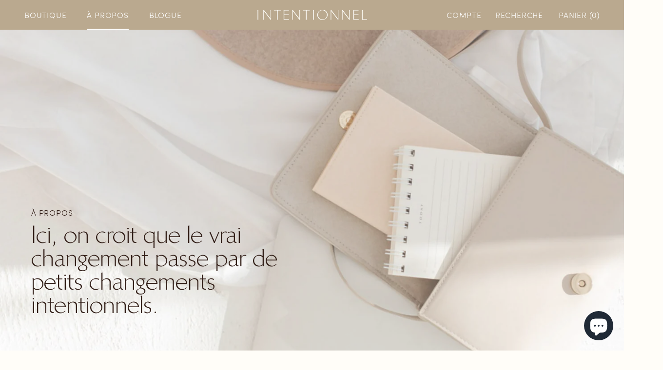

--- FILE ---
content_type: text/css
request_url: https://intentionnel.com/cdn/shop/t/7/assets/theme-custom.css?v=114569354285451781261649988461
body_size: 6354
content:
/** Shopify CDN: Minification failed

Line 1621:0 Unexpected "}"

**/
/*---BRAND VARIABLES---*/
/* Custom Typefaces */
@font-face {
    font-family: 'BreweryNo2';
    src: url('BreweryNo2StdLight.eot');
    src: url('BreweryNo2StdLight.eot') format('embedded-opentype'),
         url('BreweryNo2StdLight.woff2') format('woff2'),
         url('BreweryNo2StdLight.woff') format('woff'),
         url('BreweryNo2StdLight.ttf') format('truetype');
}
@font-face {
    font-family: 'BreweryNo2 Italic';
    src: url('BreweryNo2StdLightIt.eot');
    src: url('BreweryNo2StdLightIt.eot') format('embedded-opentype'),
         url('BreweryNo2StdLightIt.woff2') format('woff2'),
         url('BreweryNo2StdLightIt.woff') format('woff'),
         url('BreweryNo2StdLightIt.ttf') format('truetype');
}
@font-face {
    font-family: 'Silk Serif';
    src: url('SilkTypeSilkSerifLight.eot');
    src: url('SilkTypeSilkSerifLight.eot') format('embedded-opentype'),
         url('SilkTypeSilkSerifLight.woff2') format('woff2'),
         url('SilkTypeSilkSerifLight.woff') format('woff'),
         url('SilkTypeSilkSerifLight.ttf') format('truetype');
}
@font-face {
    font-family: 'Silk Serif Italic';
    src: url('SilkTypeSilkSerifLightItalic.eot');
    src: url('SilkTypeSilkSerifLightItalic.eot') format('embedded-opentype'),
         url('SilkTypeSilkSerifLightItalic.woff2') format('woff2'),
         url('SilkTypeSilkSerifLightItalic.woff') format('woff'),
         url('SilkTypeSilkSerifLightItalic.ttf') format('truetype');
}


:root {
  
/* Typography Styling */  
/* H1 - Heading */
--h1-font: 'BreweryNo2', sans-serif;
--h1-sz: clamp(30px, 5vw, 48px) !important;
--h1-wt: light;
--h1-st: normal;
--h1-ls: 0em;
--h1-lh: 1em;
--h1-tt: normal;
  
/* H1 - Med - Alt */
--h1-md-font: 'BreweryNo2 Italic', sans-serif;
--h1-md-sz:  48px;
--h1-md-wt:  light;
--h1-md-st: italic;
--h1-md-ls:  0em;
--h1-md-lh: 1em;
--h1-md-tt: normal;
  
/* H1 - Small */
--h1-sm-font: '';
--h1-sm-sz:  32px ;
--h1-sm-wt:  ;
--h1-sm-st:  ;
--h1-sm-ls:  ;
--h1-sm-lh:  ;
--h1-sm-tt: ;

/* H2 - Subheading */
--h2-font: sofia-pro, sans-serif;
--h2-sz:  16px;
--h2-wt:  300;
--h2-st:  normal;
--h2-ls:  0.8px;
--h2-lh:  1.5em;
--h2-tt:  uppercase;


/* H3 - Accent */
--h3-font: 'Silk Serif';
--h3-sz:  25px;
--h3-wt:  light;
--h3-st:  normal;
--h3-ls:  0em;
--h3-lh:  1em;
--h3-tt:  uppercase;
  
--h3-sm-sz: 17px;
  
  /* H3 - Accent Alt */
--h3-alt-font: 'Silk Serif Italic';
--h3-alt-sz:  25px;
--h3-alt-wt:  light;
--h3-alt-st:  italic;
--h3-alt-ls:  0em;
--h3-alt-lh:  1em;
--h3-alt-tt:  uppercase;

/* Buttons/Links */
--btn-font: sofia-pro, sans-serif;
--btn-sz:  12px;
--btn-wt:  600;
--btn-st:  normal;
--btn-ls:  0.1em;
--btn-lh:  1em;
--btn-tt: uppercase;
  
/* P - Body */
--text-font-family:  brother-1816, sans-serif;
--body-font: brother-1816, sans-serif;
--body-sz: 17px ;
--body-wt:  200;
--body-st:  normal;
--body-ls:  0em;
--body-lh:  1.5em;
--body-tt:  normal;


/* Product Title */
--pr-font: '';
--pr-sz:  ;
--pr-wt:  ;
--pr-st:  ;
--pr-ls:  ;
--pr-lh:  ;
--pr-tt:  !important;


/* Colors */
--ivory: #FFFDF8;
--hazelnut: #BAA98F;
--graphite: #321F18;
--matcha: #D5D6B6;
--blush: #D6C7BD;
--dune: #EFE9DC;
--linen: #ECEBE8;
--lace: #FDF7F6;

/* Theme Variables - COLORS */
--header-background: var(--hazelnut);  
--header-border-color: transparent;  
--header-heading-color: white;
--header-light-text-color: white;
    --header-height: 64px;  
  
/* Theme Variables - FONTS */
--heading-font-family: var(--h1-font) !important;
--heading-font-weight: var(--h1-wt) !important;
--heading-font-style: var(--h1-st) !important;
  
}

/*---END BRAND VARIABLES---*/
  
  
/*---TYPOGRAPHY + FONTS---*/

/* Remove Hyphens */
p, h1, h2, h3, h4, h5, h6 {
  -webkit-hyphens: manual !important;
  -ms-hyphens: manual !important;
  hyphens: manual !important;
}

/* Typography Styling */

/* H1 - Header Small */
.Drawer__Title, h1 em strong {
  font-family: var(--h1-font) !important;
    font-size: var(--h1-sm-sz) !important;
  font-weight: var(--h1-wt) !important;
  font-style: var(--h1-st) !important;
  letter-spacing: var(--h1-ls) !important;
  line-height: var(--h1-lh) !important;
  text-transform: var(--h1-tt) !important;
}
@media all and (max-width: 640px) {
.class-here {
   font-size: px;
 }
}



/* H1 - Header Large */
.ProductMeta__Title, .shopify-section--slideshow h3, .SectionHeader__Heading.SectionHeader__Heading, 
.Testimonial__Content p em strong, p em strong, section[data-section-type="collection"] .SectionHeader__Description, h1  {
  font-family: var(--h1-font) !important;
    font-size: var(--h1-sz) !important;
  font-weight: var(--h1-wt) !important;
  font-style: var(--h1-st) !important;
  letter-spacing: var(--h1-ls) !important;
  line-height: var(--h1-lh) !important;
  text-transform: var(--h1-tt) !important;
    text-shadow: 0 !important;
    }
@media all and (max-width: 640px) {

.ProductMeta__Title, .shopify-section--slideshow h3, .SectionHeader__Heading.SectionHeader__Heading, 
.Testimonial__Content p em strong, p em strong, section[data-section-type="collection"] .SectionHeader__Description, h1  {

 } 
}

/* H2 - Subtitle */
.Header .Heading, .MegaMenu .Heading, .MegaMenu .Link--secondary, .Timeline__Nav, .SectionHeader__SubHeading, .Testimonial__Content p strong,
.SelectButton, #insta-feed h2, .Footer__LocalizationItem .SelectButton, .Product__QuickNavWrapper a, .Product__Tabs .Collapsible__Button,
section[data-section-type="image-with-text-block"] .Heading, section[data-section-type="product-recommendations"] .Heading,
section[data-section-type="collection"] .Heading, p strong, h2, .SidebarMenu .Heading, 
 section[data-section-type="shop-the-look"] .Popover__Title.Heading {
font-family: var(--h2-font) !important;
font-size: var(--h2-sz) !important;
font-weight: var(--h2-wt) !important;
font-style: var(--h2-st) !important;
letter-spacing: var(--h2-ls) !important;
line-height: var(--h2-lh) !important;
text-transform: var(--h2-tt) !important;
}
@media all and (max-width: 640px) {
.class-here {
   font-size: px;
 }
}


/* H3 - Accent */
.MegaMenu .Heading, .Footer__Title, h3  {
font-family: var(--h3-font) !important;
font-size: var(--h3-sz) !important;
font-weight: var(--h3-wt) !important;
font-style: var(--h3-st) !important;
letter-spacing: var(--h3-ls) !important;
line-height: var(--h3-lh) !important;
text-transform: var(--h3-tt) !important;
  }
 @media all and (max-width: 640px) {
.class-here {
   font-size: px;
 }
}
/* H3 - Accent - SMALL */
.AnnouncementBar p, .Heading.ProductItem__Title a, .Footer__Copyright .Heading, h3 em strong  {
font-family: var(--h3-font) !important;
font-size: var(--h3-sm-sz) !important;
font-weight: var(--h3-wt) !important;
font-style: var(--h3-st) !important;
letter-spacing: var(--h3-ls) !important;
line-height: var(--h3-lh) !important;
text-transform: var(--h3-tt) !important;
  }

/* H3 - Accent - ALT */
.Footer__Copyright body, .Footer__Copyright p a {
font-family: var(--h3-alt-font) !important;
font-size: var(--h3-sm-sz) !important;
font-weight: var(--h3-alt-wt) !important;
font-style: var(--h3-alt-st) !important;
letter-spacing: var(--h3-alt-ls) !important;
line-height: var(--h3-alt-lh) !important;
text-transform: var(--h3-alt-tt) !important;
  }



/* P - Body */
p, .Heading.ProductItem__PriceList, .Heading.ProductMeta__PriceList {
font-family: var(--body-font) !important;
font-size: var(--body-sz) !important;
font-weight: var(--body-wt) !important;
font-style: var(--body-st) !important;
letter-spacing: var(--body-ls) !important;
line-height: var(--body-lh) !important;
text-transform: var(--body-tt) !important;
 }
 @media all and (max-width: 640px) {
.class-here {
   font-size: px;
 }
}

/* Buttons/Links */
.Button::before {
  background-color: var(--matcha) !important;
    }
.Button, div[class*="Description"] p a strong, p a strong, p strong a, .shopify-payment-button__button--unbranded {
font-family: var(--btn-font) !important;
font-size: var(--btn-sz) !important;
font-weight: var(--btn-wt) !important;
font-style: var(--btn-st) !important;
letter-spacing: var(--btn-ls) !important;
line-height: var(--btn-lh) !important;
text-transform: var(--btn-tt) !important;
background-color: var(--matcha) !important;
color: var(--graphite) !important;
border: 1px solid var(--graphite) !important;
padding: 15px 15px;
  text-decoration: none !important;
-webkit-transition: 1s;
-o-transition: 1s;
transition: 1s;
 }
button, select {
  text-transform: uppercase;
}
div[class*="Description"] p  {
  margin-bottom: 25px !important;
}
p a {
  color: var(--hazelnut) !important;
    text-decoration: none !important;
    font-weight: 600 !important;
-webkit-transition: 1s;
-o-transition: 1s;
transition: 1s;
    }
p a:hover {
color: var(--graphite) !important;
  -webkit-transition: 1s;
-o-transition: 1s;
transition: 1s;
}
p a span {
    text-decoration: none !important;
}
.Button:hover, div[class*="Description"] p a strong:hover, p a strong:hover, p strong a:hover {
  background-color: var(--blush) !important;
    color: var(--graphite) !important;
-webkit-transition: 1s;
-o-transition: 1s;
transition: 1s;
}
 @media all and (max-width: 640px) {
.class-here {
   font-size: px;
 }
}


/* Random Text Settings */
.Rte h1 {
    margin: 0.8em 0em;
}

/*---END TYPOGRAPHY + FONTS---*/


/*--- SITE LAYOUT ---*/

/* Page Header */
@media screen and (min-width: 641px) {
.PageHeader {
    padding: 100px 0;
  margin: 0 !important;
}}
/* Text Shadow */
h1, h2, h3, h4, p, span, .ImageHero__ContentOverlay {
  text-shadow: 0 0 transparent !important;
}
.supports-sticky .Search[aria-hidden=true] + .Header--transparent .Header__Icon svg {
    filter: none;
}
/* Section Spacing */
.shopify-section--bordered > .Section--spacingNormal {
    background-color: var(--dune);
}
@media screen and (min-width: 1008px) {
.shopify-section--bordered > .Section--spacingNormal {
    padding: 150px 0;
}}
@media screen and (max-width: 640px) {
.shopify-section--bordered > .Section--spacingNormal {
    padding: 75px 0 !important;
}}
/* Flickity Dots */
.flickity-page-dots .dot {
  background-color: var(--dune) !important;
    border-color: var(--blush) !important;
    }
.flickity-page-dots .dot.is-selected {
  background-color: var(--blush) !important;
    }

/* Text Layout Settings */
.SectionHeader__Description p {
    -webkit-margin-after: 50px !important;
            margin-block-end: 50px !important;
}

/* Image Overlay */
.Image--contrast::after {
    background-image: -webkit-gradient(linear, left bottom, left top, from(rgba(255, 255, 255, 0.25)), to(rgba(255, 255, 255, 0.25))) !important;
    background-image: -o-linear-gradient(bottom, rgba(255, 255, 255, 0.25), rgba(255, 255, 255, 0.25)) !important;
    background-image: linear-gradient(to top, rgba(255, 255, 255, 0.25), rgba(255, 255, 255, 0.25)) !important;
}

/* Section Border */
.shopify-section--bordered + .shopify-section--bordered {
  border: 0px solid transparent !important;
}


/*--- END SITE LAYOUT ---*/




/*--- HEADER ---*/
/* Menu - Header Logo */
@media all and (min-width: 768px) {
body[class*="template-index"]  .supports-sticky .Search[aria-hidden=true] + .Header--transparent, body[class*="template-index"]  .Header--transparent {
    background: var(--header-background);
}

body[class*="template-index"] .Header__Logo, body[class*="template-index"] .Header__Logo .Header__LogoImage {
  -webkit-transition: 1s;
    -o-transition: 1s;
    transition: 1s;
}
body[class*="template-index"] .Header--transparent .Header__Logo {
    -webkit-transform: translateY(55px);
        -ms-transform: translateY(55px);
            transform: translateY(55px);
   -webkit-transition: 1s;
    -o-transition: 1s;
    transition: 1s;
}
body[class*="template-index"] .Header--transparent .Header__Logo .Header__LogoImage {
    max-width: 300px;
   -webkit-transition: 1s;
    -o-transition: 1s;
    transition: 1s;
}
body[class*="template-index"] .Header--inline {
    border-top: 2px solid var(--hazelnut);
    -webkit-transition: .25s;
    -o-transition: .25s;
    transition: .25s;
}
body[class*="template-index"] .Header--transparent {
    border-top: 0px solid transparent !important;
    -webkit-transition: .25s;
    -o-transition: .25s;
    transition: .25s;
}  }
/* Menu */
.Header .Link--primary:hover {
  color: var(--graphite) !important;
-webkit-transition: 1s;
-o-transition: 1s;
transition: 1s;
    }

/* Mega Menu */
.MegaMenu {
 background-color: var(--dune);  
}

.MegaMenu .Heading, .MegaMenu .Link--secondary {
  color: var(--graphite) !important;
}
.MegaMenu__Inner {
  -webkit-box-align: center;
      -ms-flex-align: center;
          align-items: center;
  max-width: 95%;
    background-image: -webkit-gradient(linear, left top, right top, color-stop(33%, #BAA98F), color-stop(0%, rgba(255,255,255,0)));
    background-image: -o-linear-gradient(left, #BAA98F 33%, rgba(255,255,255,0) 0%);
    background-image: linear-gradient(to right, #BAA98F 33%, rgba(255,255,255,0) 0%);
    background-position: bottom;
    background-size: 10px 2px;
    background-repeat: repeat-x;
}
.MegaMenu__Inner:before {
 content: "";
  display: block;
  position: absolute;
  width: 95%;
  height: 10px;
  top: 20px;
  background-image: -webkit-gradient(linear, left top, right top, color-stop(33%, #BAA98F), color-stop(0%, rgba(255,255,255,0)));
  background-image: -o-linear-gradient(left, #BAA98F 33%, rgba(255,255,255,0) 0%);
  background-image: linear-gradient(to right, #BAA98F 33%, rgba(255,255,255,0) 0%);
  background-position: top;
  background-size: 10px 2px;
  background-repeat: repeat-x;
}

/* Sidebar Menu */
.SidebarMenu {
  background-color: var(--dune);
    color: var(--graphite);
      }
.SidebarMenu .Drawer__Content::before, .SidebarMenu .Drawer__Main::after, .SidebarMenu .Drawer__Footer::before  {
  display: none !important;
}
.SidebarMenu .Collapsible {
  border-bottom: 0
}
.SidebarMenu__Nav--primary {
  background-image: -webkit-gradient(linear, left top, right top, color-stop(33%, #BAA98F), color-stop(0%, rgba(255,255,255,0)));
  background-image: -o-linear-gradient(left, #BAA98F 33%, rgba(255,255,255,0) 0%);
  background-image: linear-gradient(to right, #BAA98F 33%, rgba(255,255,255,0) 0%);
    background-position: bottom;
    background-size: 10px 2px;
    background-repeat: repeat-x;
border-bottom: 0 !important;
}
/*--- HEADER ---*/



/*--- SLIDESHOW SECTION ---*/

/* Content Layout */
@media screen and (min-width: 1500px) {
.Slideshow__Content {
    padding-left: 5vw !important;
    width: 50% !important;
  padding-right: 0 !important;
}
}
@media screen and (min-width: 1200px) and (max-width: 1500px) {
.Slideshow__Content {
    padding-left: 5vw !important;
    width: 50% !important;
  padding-right: 0 !important;
}
}
@media screen and (min-width: 800px) and (max-width: 1200px) {
.Slideshow__Content {
    padding-left: 5vw !important;
    width: 70% !important;
  padding-right: 0 !important;
}
}
@media all and (max-width: 800px) {
  .Slideshow__Content {
    width: 90% !important;
    padding: 0 5w !important;
} 
}
/* Text Settings */
.shopify-section--slideshow .SectionHeader__Heading.SectionHeader__Heading {
font-family: var(--body-font) !important;
font-size: var(--body-sz) !important;
font-weight: var(--body-wt) !important;
font-style: var(--body-st) !important;
letter-spacing: var(--body-ls) !important;
line-height: var(--body-lh) !important;
text-transform: var(--body-tt) !important;
 }
/*--- END SLIDESHOW SECTION ---*/




/*--- RICH TEXT W/ Image SECTION ---*/
.FeatureText--imageRight.FeatureText--withImage .FeatureText__ContentWrapper, .FeatureText--imageLeft.FeatureText--withImage .FeatureText__ContentWrapper {
    background-color: var(--dune);
}
.FeatureText--withImage .FeatureText__Content {
  margin: auto !important;
}
/*--- END RICH TEXT SECTION ---*/




/*--- COLLECTION LIST ---*/

/* Colletion List Styling */
section[data-section-type="collection-list"] {
  background-color: var(--dune);
    }
/* Collection List Layout */
@media screen and (min-width: 641px) {
.CollectionList {
    display: -webkit-box;
    display: -ms-flexbox;
    display: flex;
    -ms-flex-wrap: wrap;
        flex-wrap: wrap;
  -webkit-box-pack: center;
      -ms-flex-pack: center;
          justify-content: center;
    margin-bottom: 0;
    width: 80%;
    margin: auto !important;
} }
@media screen and (min-width: 641px) {
.CollectionList--spaced .CollectionItem {
    padding: 25px !important;
  margin-bottom: 150px !important;
} }

@media screen and (min-width: 1140px) {
.CollectionItem__Wrapper {
    height: 30vw !important;
    overflow: visible !important;
} }

@media screen and (min-width: 641px) {
  a.CollectionItem.Carousel__Cell:nth-child(2) {
    -webkit-transform: translateY(100px) !important;
        -ms-transform: translateY(100px) !important;
            transform: translateY(100px) !important;
  }}


/* Collection Item - Position */
.CollectionItem__Wrapper {
    overflow: visible !important;
}
@media screen and (min-width: 641px) {
  .CollectionItem__Content.CollectionItem__Content--bottomRight {
    bottom: -90px !important;
}
.CollectionItem__Content--middleRight {
    top: -70px !important;
}}


/* Collection List Text */
.CollectionItem__Content {
padding: 0 !important;
}
@media all and (min-width: 640px) {
  .CollectionItem__Content .SectionHeader__ButtonWrapper {
  display: none !important;
  }}
.SectionHeader__Heading.SectionHeader__Heading, .SectionHeader__SubHeading.SectionHeader__SubHeading {
/*margin: 0 !important; */
}


/*Collection Item MOBILE */
/* Size + Spacing*/
@media screen and (max-width: 640px) {
a.CollectionItem.Carousel__Cell {
    height: 200px !important;
     margin-bottom: 100px;
}}

@media screen and (max-width: 640px) {
.CollectionItem__Wrapper {
height: 200px !important;
}}

/* Caption Placement */
@media all and (max-width: 640px) {
 .SectionHeader__SubHeading + .SectionHeader__Heading {
   margin-top: 0px;
 }
  .CollectionItem__Content--bottomRight {
    text-align: right;
    top: -50px;
    -webkit-transform: translate(0px,0px) !important;
        -ms-transform: translate(0px,0px) !important;
            transform: translate(0px,0px) !important;
    left: 0 !important;
  }
}
@media all and (max-width: 640px) {
.CollectionItem__Content--middleRight {
    text-align: left !important;
    top: -50px;
    -webkit-transform: translate(0px,0px) !important;
        -ms-transform: translate(0px,0px) !important;
            transform: translate(0px,0px) !important;
    left: 0 !important;
  }
}
/* Button Placement */
@media all and (max-width: 640px) {
.CollectionItem__Content--middleRight .SectionHeader__ButtonWrapper {
    margin-top: 0px;
    -webkit-transform: translate(15px,145px);
        -ms-transform: translate(15px,145px);
            transform: translate(15px,145px);
    text-align: right;
}
}
@media all and (max-width: 640px) {
.CollectionItem__Content--bottomRight .SectionHeader__ButtonWrapper {
    margin-top: 0px;
    -webkit-transform: translate(15px,145px);
        -ms-transform: translate(15px,145px);
            transform: translate(15px,145px);
    text-align: left;
}
}
/* Text Settings */
.CollectionList h3 {
  font-family: var(--h3-font) !important;
font-size: var(--h3-sm-sz) !important;
font-weight: var(--h3-wt) !important;
font-style: var(--h3-st) !important;
letter-spacing: var(--h3-ls) !important;
line-height: var(--h3-lh) !important;
text-transform: var(--h3-tt) !important;
}
.CollectionList .SectionHeader__Heading.SectionHeader__Heading {
  font-family: var(--h2-font) !important;
font-size: var(--h2-sz) !important;
font-weight: var(--h2-wt) !important;
font-style: var(--h2-st) !important;
letter-spacing: var(--h2-ls) !important;
line-height: var(--h2-lh) !important;
text-transform: var(--h2-tt) !important;
}
/*--- END COLLECTION LIST ---*/



/*--- IMAGE WITH TEXT BLOCK ---*/
@media all and (min-width: 860px) {
section[data-section-type="image-with-text-block"] .ImageHero__ImageWrapper {
  width: 50%;
}}
  section[data-section-type="image-with-text-block"] .ImageHero__Block {
    text-align: left;
    max-width: none !important;
    -webkit-box-shadow: 0px 0px transparent !important;
            box-shadow: 0px 0px transparent !important;
    margin: 0 !important;
    height: 100%;
    -webkit-box-pack: center;
        -ms-flex-pack: center;
            justify-content: center;
    display: -webkit-box;
    display: -ms-flexbox;
    display: flex;
    -webkit-box-orient: vertical;
    -webkit-box-direction: normal;
        -ms-flex-direction: column;
            flex-direction: column;
    width: 100%;
  } 
@media all and (min-width: 860px) {
 section[data-section-type="image-with-text-block"]  .ImageHero__Block {
       padding: 5% 8%;
  margin-left: auto !important;
    width: 50% !important;
  } }

section[data-section-type="image-with-text-block"] .ImageHero__Wrapper {
height: 100%;
  width: 100%;
}

/* MOBILE */
@media all and (max-width: 860px) {
  section[data-section-type="image-with-text-block"] .ImageHero__Wrapper {
        padding: 50px 30px;
  }
 section[data-section-type="image-with-text-block"]  .ImageHero__Block {
    text-align: center;
  }

}
/*--- END IMAGE WITH TEXT BLOCK ---*/



/*--- IMAGE WITH TEXT OVERLAY ---*/

 .ImageHero__ImageWrapper--hasOverlay::before {
    width: 50% !important;
    height: 70% !important;
      top: 50% !important;
    left: 50% !important;
    -webkit-transform: translate(-50%, -50%) !important;
        -ms-transform: translate(-50%, -50%) !important;
            transform: translate(-50%, -50%) !important;
}
.ImageHero__ContentOverlay {
    padding-top: 25px;
}

@media all and (max-width: 640px) {
 .ImageHero__ContentOverlay {
    padding: 0px 50px;
} 
.ImageHero__ImageWrapper--hasOverlay::before {
    width: 90% !important;
    height: 85% !important;
   
}  
}

@media all and (min-width: 640px) and (max-width: 900px) {
.ImageHero__ImageWrapper--hasOverlay::before {
    width: 70% !important;
    height: 80% !important;
   
} 
}
/*--- END IMAGE WITH TEXT OVERLAY ---*/

  
  
  
/*--- TIMELINE ---*/

/* Timeline Styling */
@media screen and (min-width: 1200px) {
.Timeline {
    -webkit-box-shadow: none;
            box-shadow: none;
    display: -webkit-box;
    display: -ms-flexbox;
    display: flex;
    -webkit-box-orient: vertical;
    -webkit-box-direction: reverse;
        -ms-flex-direction: row-reverse;
            flex-direction: row-reverse;
      width: 80%;
    margin: auto;
}
  .Timeline__Nav {
    margin-top: 35px !important;
    margin-right: 65px !important;

}
  .Timeline__NavWrapper {
    display: -webkit-box !important;
    display: -ms-flexbox !important;
    display: flex !important;
    -ms-flex-wrap: wrap !important;
        flex-wrap: wrap !important;
    text-align: right !important;
    width: -webkit-min-content !important;
    width: -moz-min-content !important;
    width: min-content !important;
    -webkit-box-pack: end !important;
        -ms-flex-pack: end !important;
            justify-content: flex-end !important;
}
  .Timeline__ListItem {
  width: 100%;
}
}
  .Timeline__Nav {
    background-color: var(--dune);

}
.Timeline__Item.is-selected, .Timeline__Item {
  background-color: var(--dune);
    }
.Timeline__Item.is-selected .Timeline__Image {
    transform: translateX(0) scale(1);
}
.Timeline__ImageWrapper {
  background: none !important;
}

@media screen and (min-width: 640px) and (max-width: 1200px) {
.Timeline {
    -webkit-box-shadow: none;
            box-shadow: none;
    display: -webkit-box;
    display: -ms-flexbox;
    display: flex;
    -webkit-box-orient: vertical;
    -webkit-box-direction: reverse;
        -ms-flex-direction: column-reverse;
            flex-direction: column-reverse;
}
  .Timeline__Nav {
    margin-bottom: 40px !important;
    margin-top: 40px !important;
  }
    .Timeline__NavWrapper {
    display: -webkit-box !important;
    display: -ms-flexbox !important;
    display: flex !important;
    -ms-flex-wrap: wrap !important;
        flex-wrap: wrap !important;
}
  .Timeline__ListItem {
  width: 100%;
}
}

@media screen and (max-width: 640px) {
.Timeline {
    -webkit-box-shadow: none;
            box-shadow: none;
    display: -webkit-box;
    display: -ms-flexbox;
    display: flex;
    -webkit-box-orient: vertical;
    -webkit-box-direction: reverse;
        -ms-flex-direction: column-reverse;
            flex-direction: column-reverse;
}
.Timeline__Item {
  align-items: center;
}
  .Timeline__Nav {
    margin-bottom: 10px !important;
    margin-top: 10px !important;
  }
    .Timeline__NavWrapper {
    display: -webkit-box !important;
    display: -ms-flexbox !important;
    display: flex !important;
    -ms-flex-wrap: wrap !important;
        flex-wrap: wrap !important;
}
  .Timeline__ListItem {
    width: 90%;
    margin: auto;
    margin-bottom: 25px !important;
    color: var(--graphite) !important;
}
}




/* Timeline Titles */
.Timeline__NavItem.is-selected::after {
    opacity: 1;
    -webkit-transform: scale(1, .5);
        -ms-transform: scale(1, .5);
            transform: scale(1, .5);
}
.Timeline__NavItem.is-selected {
    font-size: inherit !important;
}


/*--- END TIMELINE ---*/




/*--- SHOP THE LOOK ---*/

/* Styling + Spacing */
section[data-section-type="shop-the-look"] {
    background-color: var(--ivory) !important;

}
@media screen and (min-width: 1208px) {
.ShopTheLook {
    max-width: 1280px;
} }

/* Carousel Flickity Buttons */
.RoundButton, .flickity-prev-next-button {
    background: transparent !important;
    color: var(--graphite) !important;
    box-shadow: 0px 0px transparent !important;
      transition: none;
}

.RoundButton[data-animate-right]:hover svg, .RoundButton[data-animate-left]:hover svg, 
.flickity-prev-next-button.next:hover svg, .flickity-prev-next-button.previous:hover svg {
    -webkit-animation: none !important;
    animation: none !important;
}
.RoundButton svg, .flickity-prev-next-button svg {
    height: 22px;
  -webkit-transition: 1s;
-o-transition: 1s;
transition: 1s;
}
.RoundButton:hover svg, .flickity-prev-next-button:hover svg {
    height: 30px;
  -webkit-transition: 1s;
-o-transition: 1s;
transition: 1s;
}

/* Carousel Buttons */
section[data-section-type="shop-the-look"] .Button, section[data-section-type="shop-the-look"] .Button:before {
  background-color: var(--dune) !important;
      -webkit-transition: 1s;
-o-transition: 1s;
transition: 1s;
}
section[data-section-type="shop-the-look"] .Button:hover, section[data-section-type="shop-the-look"] .Button:hover:before {
  background-color: var(--blush) !important;
      -webkit-transition: 1s;
-o-transition: 1s;
transition: 1s;
}

/* Mobile Pop Up Styling */
@media screen and (max-width: 1007px) {
.ShopTheLook__ProductItem {
    padding: 25px 50px;
}}
/*--- END SHOP THE LOOK ---*/





/*--- TESTIMONIALS ---*/


/* Styling + Spacing */
section[data-section-type="testimonials"] {
  background-color: var(--dune) !important;
    }
section[data-section-type="testimonials"] .flickity-slider {
   
    display: -webkit-box !important;
   
    display: -ms-flexbox !important;
   
    display: flex !important;
    -webkit-box-align: center !important;
        -ms-flex-align: center !important;
            align-items: center !important;
}

@media all and (min-width: 800px) {
  .TestimonialList.Carousel {
    width: 60vw;
    margin: 50px auto !important;
    background-color: var(--dune) !important;
    padding: 80px 0px;
}
}
/* Styling + Spacing */
@media all and (max-width: 800px) {
  .TestimonialList.Carousel {
    width: 90vw;
    margin: 50px auto !important;
    background-color: var(--dune) !important;
    padding: 80px 25px;
      }

}



/* Text Styling */
.Testimonial__Content {
  max-width: none !important;
}
.Testimonial__Content p em  {
  font-size: 15px;
}
/*--- END TESTIMONIALS ---*/




/*--- HOME PAGE ---*/
#section-template--15275407507623__16456544073fcefa0c h3, #section-template--15275407507623__16456544073fcefa0c h2 {
  color: var(--graphite) !important;
    }

/* Collection List Section */
#shopify-section-template--15275407507623__1645654161617d03ae {
  overflow: visible !important;
}
@media all and (min-width: 1008px) {
#shopify-section-template--15275407507623__1645654161617d03ae {
 margin-top: -150px !important;
  }}

/* Collection List - Rich Text Button */
#shopify-section-template--15275407507623__16457418704bf0bb11 p a strong {
  background-color: var(--blush) !important;
    }
#shopify-section-template--15275407507623__16457418704bf0bb11 p a:hover {
  background-color: var(--matcha) !important;
    }
#shopify-section-template--15275407507623__16457418704bf0bb11 .FeatureText .SectionHeader__Description {
  margin-top: 0px !important;
}
@media screen and (min-width: 1008px) {
#shopify-section-template--15275407507623__16457418704bf0bb11 .Section--spacingNormal {
    padding-top: 0px !important;
}  
}
/* Collection List MOBILE */
@media all and (max-width: 640px) {
#shopify-section-template--15275407507623__1645654161617d03ae .SectionHeader__SubHeading.SectionHeader__SubHeading {
    margin-bottom: -0.025em !important;
}
#shopify-section-template--15275407507623__1645654161617d03ae .CollectionList--grid {
    margin: 0px 12px 12px 12px;
}
}

@media all and (max-width: 640px) {
  #shopify-section-template--15275407507623__16457418704bf0bb11 {
  margin-top: -100px !important;
  }}

/* Testimonial Section */

#shopify-section-template--15275407507623__1645654988c6fa0034 section[data-section-type="testimonials"] {
  background-color: transparent !important;
  background-image: url("pexels-cottonbro-5839948.jpg")  !important;
  background-repeat: no-repeat !important;
  background-position: center !important;
  background-size: cover !important;
  z-index: 100;
}
/* Styling + Spacing */
@media all and (min-width: 800px) {
  #shopify-section-template--15275407507623__1645654988c6fa0034 .TestimonialList.Carousel {
  margin-top: 100px !important;

}
}
/* Styling + Spacing */
@media all and (max-width: 800px) {
  #shopify-section-template--15275407507623__1645654988c6fa0034 .TestimonialList.Carousel {
  margin-top: 50px !important;

  } }
@media all and (max-width: 800px) {
#shopify-section-template--15275407507623__1645654988c6fa0034 .TestimonialList.Carousel:before {
top: -5% !important;
}
}

/* Pseudo Text */
#shopify-section-template--15275407507623__1645654988c6fa0034 .TestimonialList.Carousel:before {
content: "TÉMOIGNAGES";
font-family: var(--h3-font) !important;
font-size: var(--h3-sz) !important;
font-weight: var(--h3-wt) !important;
font-style: var(--h3-st) !important;
letter-spacing: var(--h3-ls) !important;
line-height: var(--h3-lh) !important;
text-transform: var(--h3-tt) !important;
position: absolute;
top: -10%;
  left: 50%;
  -webkit-transform: translate(-50%, -50%);
      -ms-transform: translate(-50%, -50%);
          transform: translate(-50%, -50%);
  white-space: nowrap;
}

/*--- END HOME PAGE ---*/
    
   

    
/*--- ABOUT PAGE ---*/

/* About Intro Slideshow */
#shopify-section-template--15291772469415__164606040715361860 .Slideshow__Content:before {
content: "À Propos";
font-family: var(--h2-font) !important;
font-size: var(--h2-sz) !important;
font-weight: var(--h2-wt) !important;
font-style: var(--h2-st) !important;
letter-spacing: var(--h2-ls) !important;
line-height: var(--h2-lh) !important;
text-transform: var(--h2-tt) !important;
top: -25px !important;
  position: relative;
text-align: left;
  white-space: nowrap;
}

/* Mission + Model + Testimonial Sections */
#shopify-section-template--15291772469415__1646102775b35b9eae .Section--spacingNormal, 
#shopify-section-template--15291772469415__164606027837dc5ae8 .Section--spacingNormal, 
#shopify-section-template--15291772469415__164849392921f01af8 .Section--spacingNormal {
  background-color: var(--ivory) !important;
}

/* Model Phil */
@media all and (max-width: 768px) {
  .about-section-02 {
 width: 90% !important;   
  }
}

/* Fondratice */
@media (min-width: 860px) {
#shopify-section-template--15291772469415__16484946346d2b38d3 .ImageHero__ImageWrapper {
    right: 0 !important;
    left: auto;
}

#shopify-section-template--15291772469415__16484946346d2b38d3  .ImageHero__Block {
    margin-right: auto!important;
    margin-left: 0 !important;
}
}

@media (max-width: 860px) {
#shopify-section-template--15291772469415__16484946346d2b38d3 .ImageHero {
flex-direction: column;
}
#shopify-section-template--15291772469415__16484946346d2b38d3 .ImageHero__ImageWrapper {
    width: 100% !important;
    height: 500px !important;
    position: relative;
    background-size: contain !important;
    background-position: center !important;
    max-height: none !important;
}
#shopify-section-template--15291772469415__16484946346d2b38d3 .ImageHero__Wrapper {
    padding: 0;
}
}

/* Timeline Section */
#shopify-section-template--15291772469415__1646060284f5bca536 .Timeline__ListItem {
  height: 70vh;
}
@media screen and (min-width: 1200px) {
.Timeline {
  width: 90%;
}
}

@media screen and (min-width: 641px) {
#shopify-section-template--15291772469415__1646060284f5bca536 .Timeline__ImageWrapper {
width: 40%;
}
#shopify-section-template--15291772469415__1646060284f5bca536 .Timeline__Inner {
  width: 70%;
}
}


/* Timeline - Text Styling */
#shopify-section-template--15291772469415__1646060284f5bca536 .SectionHeader__Description {
    margin-left: 0;
    margin-right: 0;
      max-width: none;
}

#shopify-section-template--15291772469415__1646060284f5bca536 .SectionHeader__Description p {
    -webkit-margin-after: 35px!important;
            margin-block-end: 35px!important;
}

#shopify-section-template--15291772469415__1646060284f5bca536  header.Timeline__Header {
    background-color: var(--ivory);
    padding: 50px;
}
/*--- END ABOUT PAGE ---*/
    



/*--- CONTACT PAGE ---*/
#shopify-section-template--15275407605927__main .PageHeader {
  display: none;
}
#shopify-section-template--15275407605927__main {
  margin-top: 100px;
}
/*--- END CONTACT PAGE ---*/
    


/*--- NEWSLETTER SECTION ---*/
  /* Pop Up */
.NewsletterPopup {
  box-shadow: 0px 0px rgb(0 0 0);
}
  
  /* Section */
.ImageHero--newsletter {
    background-color: var(--dune) !important;
}
.Newsletter .Form__Input, .NewsletterPopup .Form__Input {
  background-color: var(--ivory) !important;
    border-color: var(--graphite) !important;
    }
.Newsletter__Inner .Button::before, .NewsletterPopup .Button::before {
  background-color: var(--blush) !important;
          -webkit-transition: .5s;
-o-transition: .5s;
transition: .5s;
}
.Newsletter__Inner .Button:hover::before, .NewsletterPopup .Button:hover::before {
  background-color: var(--matcha) !important;
          -webkit-transition: .5s;
-o-transition: .5s;
transition: .5s;
}  
.ImageHero--newsletter .Heading, .ImageHero--newsletter p {
    color: var(--graphite) !important;
}
/*--- END NEWSLETTER SECTION ---*/
    
    
  
/*--- INSTAFEED APP ---*/
#shopify-section-template--15275407769767__1645656498e4619b63 .Container {
  padding: 0 !important;
}
#insta-feed, .instafeed-shopify {
  margin-top: 0 !important;
  background: -webkit-gradient(linear, left top, left bottom, color-stop(65%, var(--dune)), color-stop(35%, var(--ivory)));
  background: -o-linear-gradient(top, var(--dune) 65%, var(--ivory) 35%);
  background: linear-gradient(to bottom, var(--dune) 65%, var(--ivory) 35%); 
  padding: 50px 5%;
     width: calc(100% + 160px) !important;
    -webkit-transform: translateX(-80px);
        -ms-transform: translateX(-80px);
            transform: translateX(-80px);
}
  
#insta-feed:before {
content: "";
    display: block;
    position: absolute;
    width: 100%;
    height: 50px;
    left: 0px;
    top: -50px;
    background-color: var(--dune);
    background-repeat: no-repeat;
    background-position: center;
    background-size: contain;
    z-index: -1;
}

@media all and (max-width: 640px) {
  
}
/*--- END INSTAFEED APP ---*/

  
    
/*--- COLLECTION PAGE ---*/

/* Collection Styling */
section[data-section-type="collection"] {
    background-color: var(--ivory);
}
/* Collection Title */
@media all and (min-width: 640px) {
section[data-section-type="collection"] .SectionHeader__Description {
    max-width: 65%;
} }
section[data-section-type="collection"] .Heading {
  margin-bottom: 25px !important;
}

/* Title and Price */
section[data-section-type=collection] .Heading {
    margin-bottom: 5px!important;
}
.features--show-price-on-hover .ProductItem__PriceList--showOnHover {
  opacity: 1;
  -webkit-transform:translate(0,0)!important;
      -ms-transform:translate(0,0)!important;
          transform:translate(0,0)!important;
}
.Heading.ProductItem__PriceList {
  font-size: 14px !important;
}

/* Product Grid */
@media screen and (min-width: 1140px) {
.ProductList--grid {
    padding: 0 250px !important;
}}

@media screen and (max-width: 1140px) {
  .ProductList--grid {
    padding: 0 50px;
  }}

 /*--- END COLLECTION PAGE ---*/   
    


/*--- PRODUCT PAGE ---*/

/* Product Image Gallery */
@media all and (min-width: 1008px) {
.Product__Gallery {
    margin-bottom: 80px;
    display: -webkit-box !important;
    display: -ms-flexbox !important;
    display: flex !important;
    -webkit-box-orient: horizontal !important;
    -webkit-box-direction: reverse !important;
        -ms-flex-direction: row-reverse !important;
            flex-direction: row-reverse !important;
      -webkit-box-pack: center !important;
          -ms-flex-pack: center !important;
              justify-content: center !important;
}
  .Product__Slideshow {
  width: 100%;
    margin: 0 10%;
}

.Product--small .Product__Slideshow {
    max-width: none !important;
    width: 400px !important;
    margin-left: 50px !important;
    margin-right: 0px !important;
}
 .Product__SlideshowNavScroller {
    -webkit-box-orient: vertical !important;
    -webkit-box-direction: normal !important;
        -ms-flex-direction: column !important;
            flex-direction: column !important;
    display: -webkit-box !important;
    display: -ms-flexbox !important;
    display: flex !important;
}
}

/* Product Image Gallery - MOBILE */
@media all and (max-width: 1008px) {
.Product__SlideshowMobileNav {
  display: -webkit-box !important;
  display: -ms-flexbox !important;
  display: flex !important;
}
}

/* Product Page Layout */
@media screen and (min-width: 641px) {
.Product {
    margin-bottom: 80px;
    margin-top: 150px;
}}

/* Product Meta Order */
.Product__Info form {
    display: flex;
    flex-direction: row;
  flex-wrap: wrap;
}
.ProductMeta {
order: 1;
width: 100%;
  margin-bottom: 0;
}
.ProductForm__Variants {
order: 3;
  width: 50%
}
.ProductForm__QuantitySelector {
order: 2;
  width: 50%
}
.ProductForm__BuyButtons {
order: 4;
  width: 100%;
}
.ProductMeta__Description {
order: 5;
  background-image: linear-gradient(to right,#BAA98F 33%,rgba(255,255,255,0) 0%);
    background-position: top;
    background-size: 10px 2px;
    background-repeat: repeat-x;
  padding-top: 30px;
  width: 100%;
}
/* Description Styling */
.ProductMeta {
  background-image: -webkit-gradient(linear, left top, right top, color-stop(33%, #BAA98F), color-stop(0%, rgba(255,255,255,0)));
  background-image: -o-linear-gradient(left, #BAA98F 33%, rgba(255,255,255,0) 0%);
  background-image: linear-gradient(to right, #BAA98F 33%, rgba(255,255,255,0) 0%);
    background-position: bottom;
    background-size: 10px 2px;
    background-repeat: repeat-x;
border-bottom: 0 !important;
}
 
/* Variant Selectors */
section[data-section-type="product"] .QuantitySelector, section[data-section-type="product"] .SizeSwatchList .HorizontalList__Item {
  background-color: var(--ivory);
    border: 1px solid var(--graphite);
    }
/* Product Button */
.Product__Info .Button, .Product__Info .Button:before  {
    background-color: var(--matcha) !important;
      -webkit-transition: .5s;
-o-transition: .5s;
transition: .5s;
}
.Product__Info .Button, .Product__Info .Button:hover::before  {
    background-color: var(--dune) !important;
      -webkit-transition: .5s;
-o-transition: .5s;
transition: .5s;
}
/* Product Image */
@media all and (min-width: 640px) {

}

/* Product Recommendations */
section[data-section-type="product-recommendations"] {
  background-color: var(--ivory) !important;
    }

/*--- END PRODUCT PAGE ---*/


/* Planificatuer Template */

#shopify-section-template--15285387526311__1649280858f5031ec4 .Section--spacingNormal {
    padding-bottom: 0px !important;
}

#shopify-section-template--15285387526311__1649280858f5031ec4 .SectionHeader:not(:only-child) {
    margin-bottom: 0 !important;
}
#section-template--15285387526311__164916437042535387.Section--spacingNormal {
    padding-top: 75px !important;
}


/*--- CART & CHECKOUT ---*/
.Cart__ItemList .u-h7, .CartItem__Price {
 font-family: var(--h2-font) !important;
font-size: var(--h2-sz) !important;
font-weight: var(--h2-wt) !important;
font-style: var(--h2-st) !important;
letter-spacing: var(--h2-ls) !important;
line-height: var(--h2-lh) !important;
text-transform: var(--h2-tt) !important; 
}
/*--- END CART & CHECKOUT ---*/




/*--- FOOTER ---*/
/* Footer Layout */
.Footer {
  border: 0 solid transparent !important;
}
.Footer__Inner {
  margin: 0 !important;
}
.Footer__Block {
    -webkit-box-flex: 30%;
        -ms-flex: 30%;
            flex: 30%;
}
.Footer__Aside {
    text-align: left !important;
    -webkit-box-orient: vertical;
    -webkit-box-direction: reverse;
        -ms-flex-direction: column-reverse;
            flex-direction: column-reverse;
}
.Footer__Copyright {
  width: 100%;
}

/* Footer Menu */
.Footer__Block.Footer__Block--links {
    -webkit-box-flex: 0;
        -ms-flex: 0 0 auto;
            flex: 0 0 auto;
    margin: 0 20px 60px 0px !important;
}

/* Footer Decoration */
.Footer__Inner {
  max-width: 95%;
    background-image: -webkit-gradient(linear, left top, right top, color-stop(33%, #BAA98F), color-stop(0%, rgba(255,255,255,0)));
    background-image: -o-linear-gradient(left, #BAA98F 33%, rgba(255,255,255,0) 0%);
    background-image: linear-gradient(to right, #BAA98F 33%, rgba(255,255,255,0) 0%);
    background-position: top;
    background-size: 10px 2px;
    background-repeat: repeat-x;
  padding-top: 60px !important;
}
.Footer__Inner:after {
    content: "";
    display: block;
    position: relative;
    width: 100%;
    height: 10px;
    background-image: -webkit-gradient(linear,left top, right top,color-stop(33%, #BAA98F),color-stop(0%, rgba(255,255,255,0)));
    background-image: -o-linear-gradient(left,#BAA98F 33%,rgba(255,255,255,0) 0%);
    background-image: linear-gradient(to right,#BAA98F 33%,rgba(255,255,255,0) 0%);
    background-position: top;
    background-size: 10px 2px;
    background-repeat: repeat-x;
}
/* Logo */
.Footer__Inner:before {
content: '';
    display: block;
    position: relative;
    width: 15% !important;
    height: auto;
    top: -30px !important;
    left: 0;
    right: 0!important;
    margin-left: 0;
    margin-right: 0;
    background-color: transparent;
    background-image: url(Intetionnel_Footer_Brandmark.png);
    background-repeat: no-repeat;
    background-position: center;
    background-size: contain;
    z-index: 1;
}
/*Payment List */
.Footer__PaymentList {
     margin: 0px auto 10px 0px !important;
    border-top: 0px solid transparent !important;
}
}
/* Social Icons */
.HorizontalList--spacingLoose .HorizontalList__Item {
    margin-right: 0px;
}

/*--- FOOTER RESPONSIVE ---*/
@media all and (min-width: 640px) and (max-width: 1300px) {
.Footer__Block--text.Footer__Block {
    -webkit-box-flex: calc(100% - 15%) !important;
        -ms-flex: calc(100% - 15%) !important;
            flex: calc(100% - 15%) !important;
}  
}
@media screen and (min-width: 641px) {
.Footer__Block {
    margin-bottom: auto !important;
}}
/*--- FOOTER MOBILE ---*/
@media all and (max-width: 725px) {
  .Footer__Block.Footer__Block--links, .Footer__Block--text {
 margin-left: 0 !important; 
    margin-right: 0 !important; 
  }
}
@media all and (max-width: 640px) {
  .Footer__Inner, .Footer__Inner .Linklist__Item, .Footer__Copyright {
    margin: 0!important;
    text-align: center !important;
  }}
@media all and (max-width: 640px) {
  .Footer__Block, .Footer__Block.Footer__Block--links {
    margin-top: 30px !important;
  }
}
/*--- END FOOTER ---*/





--- FILE ---
content_type: text/javascript
request_url: https://intentionnel.com/cdn/shop/t/7/assets/custom.js?v=183944157590872491501645131282
body_size: -667
content:
//# sourceMappingURL=/cdn/shop/t/7/assets/custom.js.map?v=183944157590872491501645131282
